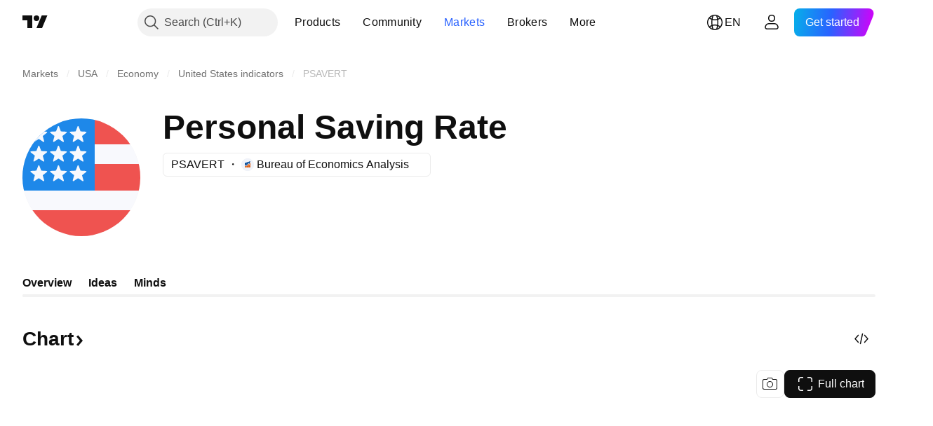

--- FILE ---
content_type: image/svg+xml
request_url: https://s3-symbol-logo.tradingview.com/source/USBEA.svg
body_size: 206
content:
<!-- by TradingView --><svg width="18" height="18" viewBox="0 0 18 18" xmlns="http://www.w3.org/2000/svg"><path fill="#F0F3FA" d="M0 0h18v18H0z"/><path d="M13 13V5.34l-1.57 4.03-1.18-1.58-2.69 3.47-1.4-.93L5 11.63V13h8Z" fill="#DA5F15"/><path d="M5 6.77 12.9 4l-1.6 4.12-1.1-1.35-2.72 3.72-1.43-.93L5 10.77v-4Z" fill="#004A98"/><path d="M5 8.99v-.22l2.46-.57V5.91l.3-.1v2.33l1.75-.42-.2.28-1.54.37v1.73l-.29.4-.02-.02V8.42L5 9Zm6.55-1.53-.66.16-.15-.19.9-.22-.09.25Zm-1.32-2.52.3-.1v2.35l-.3-.38V4.94Z" fill="#7C9FCC"/><path d="M10.54 13v-2.49l2.46-.32v-.22l-2.46.32V8.18l-.3-.4V10.33l-2.16.27-.2.25 2.35-.3V13h.3Zm-2.77 0v-2l-.21.26-.1-.06V13h.3Zm-.7-2.06-.29-.2-1.12.14-.22.25 1.63-.2Z" fill="#F5B088"/></svg>